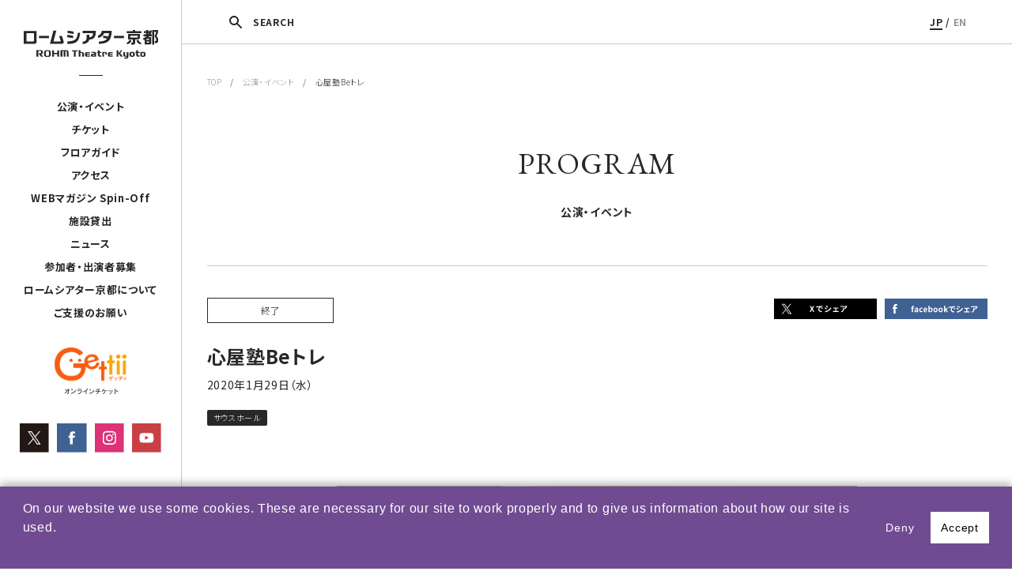

--- FILE ---
content_type: text/html; charset=UTF-8
request_url: https://rohmtheatrekyoto.jp/event/57048/
body_size: 10623
content:
<!DOCTYPE html>
<html lang="ja">
<head>

<!-- Google tag (gtag.js) -->
<script async src="https://www.googletagmanager.com/gtag/js?id=G-8G95YGM7HE"></script>
<script>
  window.dataLayer = window.dataLayer || [];
  function gtag(){dataLayer.push(arguments);}
  gtag('js', new Date());

  gtag('config', 'G-8G95YGM7HE');
</script>
<meta charset="utf-8">
<meta name="viewport" content="width=device-width, initial-scale=1">
<script src="https://rohmtheatrekyoto.jp/wp-content/themes/rohmtheatrekyoto/js/vendor/viewport-extra.min.js"></script>
<script src="https://rohmtheatrekyoto.jp/wp-content/themes/rohmtheatrekyoto/js/vendor/ua.min.js"></script>
<meta name="format-detection" content="telephone=no">
<meta http-equiv="X-UA-Compatible" content="IE=edge,chrome=1">
<meta http-equiv="Content-Type" content="text/http; charset=utf-8" />
<meta name="description" content="ロームシアター京都は、文化芸術の創造・発信拠点として、文化芸術都市・京都の名を高め、京都のまち全体の発展に寄与することを目指しています。舞台芸術公演が行われるホール以外に、賑わいを創出する新しい施設を備えることで、これまでにない開かれた場が生まれ、「劇場のある空間」を中心として、人々の暮らしの感覚と芸術とが相互に繋がり、京都に新しい「劇場文化」を形づくります。">
<meta name="keywords" content="ロームシアター,京都会館,劇場,貸館,演劇,ダンス,コンサート,蔦谷書店,小澤征爾,舞台芸術">
<meta name="author" content="ROHM Theatre Kyoto">
<meta name="copyright" content="Copyright &copy; ROHM Theatre Kyoto All right reserved">
<title>心屋塾Beトレ  |  ロームシアター京都</title>

<link rel="icon" href="/favicon.ico">
<!--link rel="apple-touch-icon" sizes="180x180" href="/apple-touch-icon.png">-->



<link rel="canonical" href="https://rohmtheatrekyoto.jp/event/57048/" />

	<meta property="og:locale" content="ja_JP" />
	<meta property="fb:app_id" content="2135429073336381" />
	<meta property="og:site_name" content="ロームシアター京都" />
	<meta property="og:type" content="article" />
	<meta property="og:title" content="心屋塾Beトレ" />
	<meta property="og:url" content="https://rohmtheatrekyoto.jp/event/57048/">
					<meta property="og:description" content="心屋仁之助氏による講演と歌" />
					<meta property="og:image" content="https://rohmtheatrekyoto.jp/wp-content/uploads/f453eb9e179a43d3f63b61c1c9986dfd.jpg" />
				<meta name="twitter:card" content="summary" />
	<meta name="twitter:site" content="https://rohmtheatrekyoto.jp/event/57048/" />
	<meta name="twitter:title" content="心屋塾Beトレ" />
					<meta name="twitter:description" content="心屋仁之助氏による講演と歌" />
					<meta property="twitter:image" content="https://rohmtheatrekyoto.jp/wp-content/uploads/f453eb9e179a43d3f63b61c1c9986dfd.jpg" />
				<meta name="twitter:creator" content="@RT_Kyoto" />


<meta name='robots' content='max-image-preview:large' />
	<style>img:is([sizes="auto" i], [sizes^="auto," i]) { contain-intrinsic-size: 3000px 1500px }</style>
	<link rel="alternate" hreflang="ja" href="https://rohmtheatrekyoto.jp/event/57048/" />
<link rel="alternate" hreflang="x-default" href="https://rohmtheatrekyoto.jp/event/57048/" />
<style id='classic-theme-styles-inline-css' type='text/css'>
/*! This file is auto-generated */
.wp-block-button__link{color:#fff;background-color:#32373c;border-radius:9999px;box-shadow:none;text-decoration:none;padding:calc(.667em + 2px) calc(1.333em + 2px);font-size:1.125em}.wp-block-file__button{background:#32373c;color:#fff;text-decoration:none}
</style>
<style id='global-styles-inline-css' type='text/css'>
:root{--wp--preset--aspect-ratio--square: 1;--wp--preset--aspect-ratio--4-3: 4/3;--wp--preset--aspect-ratio--3-4: 3/4;--wp--preset--aspect-ratio--3-2: 3/2;--wp--preset--aspect-ratio--2-3: 2/3;--wp--preset--aspect-ratio--16-9: 16/9;--wp--preset--aspect-ratio--9-16: 9/16;--wp--preset--color--black: #000000;--wp--preset--color--cyan-bluish-gray: #abb8c3;--wp--preset--color--white: #ffffff;--wp--preset--color--pale-pink: #f78da7;--wp--preset--color--vivid-red: #cf2e2e;--wp--preset--color--luminous-vivid-orange: #ff6900;--wp--preset--color--luminous-vivid-amber: #fcb900;--wp--preset--color--light-green-cyan: #7bdcb5;--wp--preset--color--vivid-green-cyan: #00d084;--wp--preset--color--pale-cyan-blue: #8ed1fc;--wp--preset--color--vivid-cyan-blue: #0693e3;--wp--preset--color--vivid-purple: #9b51e0;--wp--preset--gradient--vivid-cyan-blue-to-vivid-purple: linear-gradient(135deg,rgba(6,147,227,1) 0%,rgb(155,81,224) 100%);--wp--preset--gradient--light-green-cyan-to-vivid-green-cyan: linear-gradient(135deg,rgb(122,220,180) 0%,rgb(0,208,130) 100%);--wp--preset--gradient--luminous-vivid-amber-to-luminous-vivid-orange: linear-gradient(135deg,rgba(252,185,0,1) 0%,rgba(255,105,0,1) 100%);--wp--preset--gradient--luminous-vivid-orange-to-vivid-red: linear-gradient(135deg,rgba(255,105,0,1) 0%,rgb(207,46,46) 100%);--wp--preset--gradient--very-light-gray-to-cyan-bluish-gray: linear-gradient(135deg,rgb(238,238,238) 0%,rgb(169,184,195) 100%);--wp--preset--gradient--cool-to-warm-spectrum: linear-gradient(135deg,rgb(74,234,220) 0%,rgb(151,120,209) 20%,rgb(207,42,186) 40%,rgb(238,44,130) 60%,rgb(251,105,98) 80%,rgb(254,248,76) 100%);--wp--preset--gradient--blush-light-purple: linear-gradient(135deg,rgb(255,206,236) 0%,rgb(152,150,240) 100%);--wp--preset--gradient--blush-bordeaux: linear-gradient(135deg,rgb(254,205,165) 0%,rgb(254,45,45) 50%,rgb(107,0,62) 100%);--wp--preset--gradient--luminous-dusk: linear-gradient(135deg,rgb(255,203,112) 0%,rgb(199,81,192) 50%,rgb(65,88,208) 100%);--wp--preset--gradient--pale-ocean: linear-gradient(135deg,rgb(255,245,203) 0%,rgb(182,227,212) 50%,rgb(51,167,181) 100%);--wp--preset--gradient--electric-grass: linear-gradient(135deg,rgb(202,248,128) 0%,rgb(113,206,126) 100%);--wp--preset--gradient--midnight: linear-gradient(135deg,rgb(2,3,129) 0%,rgb(40,116,252) 100%);--wp--preset--font-size--small: 13px;--wp--preset--font-size--medium: 20px;--wp--preset--font-size--large: 36px;--wp--preset--font-size--x-large: 42px;--wp--preset--spacing--20: 0.44rem;--wp--preset--spacing--30: 0.67rem;--wp--preset--spacing--40: 1rem;--wp--preset--spacing--50: 1.5rem;--wp--preset--spacing--60: 2.25rem;--wp--preset--spacing--70: 3.38rem;--wp--preset--spacing--80: 5.06rem;--wp--preset--shadow--natural: 6px 6px 9px rgba(0, 0, 0, 0.2);--wp--preset--shadow--deep: 12px 12px 50px rgba(0, 0, 0, 0.4);--wp--preset--shadow--sharp: 6px 6px 0px rgba(0, 0, 0, 0.2);--wp--preset--shadow--outlined: 6px 6px 0px -3px rgba(255, 255, 255, 1), 6px 6px rgba(0, 0, 0, 1);--wp--preset--shadow--crisp: 6px 6px 0px rgba(0, 0, 0, 1);}:where(.is-layout-flex){gap: 0.5em;}:where(.is-layout-grid){gap: 0.5em;}body .is-layout-flex{display: flex;}.is-layout-flex{flex-wrap: wrap;align-items: center;}.is-layout-flex > :is(*, div){margin: 0;}body .is-layout-grid{display: grid;}.is-layout-grid > :is(*, div){margin: 0;}:where(.wp-block-columns.is-layout-flex){gap: 2em;}:where(.wp-block-columns.is-layout-grid){gap: 2em;}:where(.wp-block-post-template.is-layout-flex){gap: 1.25em;}:where(.wp-block-post-template.is-layout-grid){gap: 1.25em;}.has-black-color{color: var(--wp--preset--color--black) !important;}.has-cyan-bluish-gray-color{color: var(--wp--preset--color--cyan-bluish-gray) !important;}.has-white-color{color: var(--wp--preset--color--white) !important;}.has-pale-pink-color{color: var(--wp--preset--color--pale-pink) !important;}.has-vivid-red-color{color: var(--wp--preset--color--vivid-red) !important;}.has-luminous-vivid-orange-color{color: var(--wp--preset--color--luminous-vivid-orange) !important;}.has-luminous-vivid-amber-color{color: var(--wp--preset--color--luminous-vivid-amber) !important;}.has-light-green-cyan-color{color: var(--wp--preset--color--light-green-cyan) !important;}.has-vivid-green-cyan-color{color: var(--wp--preset--color--vivid-green-cyan) !important;}.has-pale-cyan-blue-color{color: var(--wp--preset--color--pale-cyan-blue) !important;}.has-vivid-cyan-blue-color{color: var(--wp--preset--color--vivid-cyan-blue) !important;}.has-vivid-purple-color{color: var(--wp--preset--color--vivid-purple) !important;}.has-black-background-color{background-color: var(--wp--preset--color--black) !important;}.has-cyan-bluish-gray-background-color{background-color: var(--wp--preset--color--cyan-bluish-gray) !important;}.has-white-background-color{background-color: var(--wp--preset--color--white) !important;}.has-pale-pink-background-color{background-color: var(--wp--preset--color--pale-pink) !important;}.has-vivid-red-background-color{background-color: var(--wp--preset--color--vivid-red) !important;}.has-luminous-vivid-orange-background-color{background-color: var(--wp--preset--color--luminous-vivid-orange) !important;}.has-luminous-vivid-amber-background-color{background-color: var(--wp--preset--color--luminous-vivid-amber) !important;}.has-light-green-cyan-background-color{background-color: var(--wp--preset--color--light-green-cyan) !important;}.has-vivid-green-cyan-background-color{background-color: var(--wp--preset--color--vivid-green-cyan) !important;}.has-pale-cyan-blue-background-color{background-color: var(--wp--preset--color--pale-cyan-blue) !important;}.has-vivid-cyan-blue-background-color{background-color: var(--wp--preset--color--vivid-cyan-blue) !important;}.has-vivid-purple-background-color{background-color: var(--wp--preset--color--vivid-purple) !important;}.has-black-border-color{border-color: var(--wp--preset--color--black) !important;}.has-cyan-bluish-gray-border-color{border-color: var(--wp--preset--color--cyan-bluish-gray) !important;}.has-white-border-color{border-color: var(--wp--preset--color--white) !important;}.has-pale-pink-border-color{border-color: var(--wp--preset--color--pale-pink) !important;}.has-vivid-red-border-color{border-color: var(--wp--preset--color--vivid-red) !important;}.has-luminous-vivid-orange-border-color{border-color: var(--wp--preset--color--luminous-vivid-orange) !important;}.has-luminous-vivid-amber-border-color{border-color: var(--wp--preset--color--luminous-vivid-amber) !important;}.has-light-green-cyan-border-color{border-color: var(--wp--preset--color--light-green-cyan) !important;}.has-vivid-green-cyan-border-color{border-color: var(--wp--preset--color--vivid-green-cyan) !important;}.has-pale-cyan-blue-border-color{border-color: var(--wp--preset--color--pale-cyan-blue) !important;}.has-vivid-cyan-blue-border-color{border-color: var(--wp--preset--color--vivid-cyan-blue) !important;}.has-vivid-purple-border-color{border-color: var(--wp--preset--color--vivid-purple) !important;}.has-vivid-cyan-blue-to-vivid-purple-gradient-background{background: var(--wp--preset--gradient--vivid-cyan-blue-to-vivid-purple) !important;}.has-light-green-cyan-to-vivid-green-cyan-gradient-background{background: var(--wp--preset--gradient--light-green-cyan-to-vivid-green-cyan) !important;}.has-luminous-vivid-amber-to-luminous-vivid-orange-gradient-background{background: var(--wp--preset--gradient--luminous-vivid-amber-to-luminous-vivid-orange) !important;}.has-luminous-vivid-orange-to-vivid-red-gradient-background{background: var(--wp--preset--gradient--luminous-vivid-orange-to-vivid-red) !important;}.has-very-light-gray-to-cyan-bluish-gray-gradient-background{background: var(--wp--preset--gradient--very-light-gray-to-cyan-bluish-gray) !important;}.has-cool-to-warm-spectrum-gradient-background{background: var(--wp--preset--gradient--cool-to-warm-spectrum) !important;}.has-blush-light-purple-gradient-background{background: var(--wp--preset--gradient--blush-light-purple) !important;}.has-blush-bordeaux-gradient-background{background: var(--wp--preset--gradient--blush-bordeaux) !important;}.has-luminous-dusk-gradient-background{background: var(--wp--preset--gradient--luminous-dusk) !important;}.has-pale-ocean-gradient-background{background: var(--wp--preset--gradient--pale-ocean) !important;}.has-electric-grass-gradient-background{background: var(--wp--preset--gradient--electric-grass) !important;}.has-midnight-gradient-background{background: var(--wp--preset--gradient--midnight) !important;}.has-small-font-size{font-size: var(--wp--preset--font-size--small) !important;}.has-medium-font-size{font-size: var(--wp--preset--font-size--medium) !important;}.has-large-font-size{font-size: var(--wp--preset--font-size--large) !important;}.has-x-large-font-size{font-size: var(--wp--preset--font-size--x-large) !important;}
:where(.wp-block-post-template.is-layout-flex){gap: 1.25em;}:where(.wp-block-post-template.is-layout-grid){gap: 1.25em;}
:where(.wp-block-columns.is-layout-flex){gap: 2em;}:where(.wp-block-columns.is-layout-grid){gap: 2em;}
:root :where(.wp-block-pullquote){font-size: 1.5em;line-height: 1.6;}
</style>
<link rel='stylesheet' id='contact-form-7-css' href='https://rohmtheatrekyoto.jp/wp-content/plugins/contact-form-7/includes/css/styles.css?ver=6.0.6' type='text/css' media='all' />
<link rel='stylesheet' id='contact-form-7-confirm-css' href='https://rohmtheatrekyoto.jp/wp-content/plugins/contact-form-7-add-confirm/includes/css/styles.css?ver=5.1' type='text/css' media='all' />
<link rel='stylesheet' id='rohmtheatrekyoto_drawer-css' href='https://rohmtheatrekyoto.jp/wp-content/themes/rohmtheatrekyoto/assets/css/drawer.css?ver=6.8.3' type='text/css' media='all' />
<link rel='stylesheet' id='rohmtheatrekyoto_theme_style-css' href='https://rohmtheatrekyoto.jp/wp-content/themes/rohmtheatrekyoto/assets/css/style.css?ver=6.8.3' type='text/css' media='all' />
<link rel='stylesheet' id='rohmtheatrekyoto_slider-css' href='https://rohmtheatrekyoto.jp/wp-content/themes/rohmtheatrekyoto/assets/css/slick.css?ver=6.8.3' type='text/css' media='all' />
<link rel='stylesheet' id='rohmtheatrekyoto_slider_theme-css' href='https://rohmtheatrekyoto.jp/wp-content/themes/rohmtheatrekyoto/assets/css/slick-theme.css?ver=6.8.3' type='text/css' media='all' />
<link rel='stylesheet' id='rohmtheatrekyoto_popup-css' href='https://rohmtheatrekyoto.jp/wp-content/themes/rohmtheatrekyoto/assets/css/magnific-popup.css?ver=6.8.3' type='text/css' media='all' />
<script type="text/javascript" src="https://rohmtheatrekyoto.jp/wp-includes/js/jquery/jquery.min.js?ver=3.7.1" id="jquery-core-js"></script>
<script type="text/javascript" src="https://rohmtheatrekyoto.jp/wp-includes/js/jquery/jquery-migrate.min.js?ver=3.4.1" id="jquery-migrate-js"></script>
<script type="text/javascript" src="https://rohmtheatrekyoto.jp/wp-content/themes/rohmtheatrekyoto/js/vendor/modernizr-2.8.3-respond-1.4.2.min.js?ver=6.8.3" id="rohmtheatrekyoto_modernizr-js"></script>
<script type="text/javascript" src="https://rohmtheatrekyoto.jp/wp-content/themes/rohmtheatrekyoto/js/vendor/picturefill.js?ver=6.8.3" id="rohmtheatrekyoto_picturefill-js"></script>
<link rel="canonical" href="https://rohmtheatrekyoto.jp/event/57048/" />
</head>
<body class="wp-singular event-template-default single single-event postid-57048 wp-theme-rohmtheatrekyoto drawer drawer--top ja">

<script type="text/javascript">
  var _ulcc_conf = _ulcc_conf || {};
  _ulcc_conf['domain'] = 'rohmtheatrekyoto.jp';
  _ulcc_conf['ga_tracking_id'] = 'G-8G95YGM7HE';
  _ulcc_conf['cookie_policy_url'] = ''
  _ulcc_conf['cookie_expiry_days'] = { 'allow': 365, 'deny': 30 };


  var _ulccwid_options = {
    design: {
      bg_color: "#704b92",
      text_color: "#FFFFFF",
      btn_bg_color: "#FFFFFF",
      btn_text_color: "#000000"
    },
    content: {
      ja: {
        message: "当サイトでは、利用状況を把握するためクッキーを使用しています。サイトのクッキーに関しては、『<a href='https://rohmtheatrekyoto.jp/site-policy/''>サイトポリシー</a>』をご覧ください。お客様情報の取扱いに関しては、『<a href='https://rohmtheatrekyoto.jp/privacy/''>プライバシーポリシー</a>』をご覧ください。",
        link_text: "",
        link_url: "",
        allow_btn_text: "同意する",
        deny_btn_text: "同意しない"
      },
      en: {
        message: "",
        link_text: "",
        link_url: "",
        allow_btn_text: "",
        deny_btn_text: ""
      }
    }
  };

  var _ulcc_allow_cookie_function = function(){
  };

  var _ulcc_deny_cookie_function = function(){
  };

  var _gaq = _gaq || [];
  (function () {
    var js_src = 'https://rohmtheatrekyoto.jp/wp-content/themes/rohmtheatrekyoto/js/ulcc.min.js';
    var style_src = 'https://rohmtheatrekyoto.jp/wp-content/themes/rohmtheatrekyoto/assets/css/ulcc.css';

    var cc = document.createElement('script'); cc.type = 'text/javascript'; cc.async = true;
    cc.src = js_src;
    var s = document.getElementsByTagName('script')[0];
    s.parentNode.insertBefore(cc, s);

    var head = document.getElementsByTagName('head')[0];
    var link = document.createElement('link');
    link.rel = 'stylesheet';
    link.type = 'text/css';
    link.href = style_src;
    link.media = 'all';
    head.appendChild(link);
  })();
</script>

<script>
  window.fbAsyncInit = function() {
    FB.init({
      appId      : '2135429073336381',
      xfbml      : true,
      version    : 'v3.1'
    });
    FB.AppEvents.logPageView();
  };

  (function(d, s, id){
     var js, fjs = d.getElementsByTagName(s)[0];
     if (d.getElementById(id)) {return;}
     js = d.createElement(s); js.id = id;
     js.src = "https://connect.facebook.net/en_US/sdk.js";
     fjs.parentNode.insertBefore(js, fjs);
   }(document, 'script', 'facebook-jssdk'));
</script>


<div class="btn-sp sp">
    <button type="button" class="drawer-toggle drawer-hamburger">
      <span class="drawer-hamburger-icon"></span>
    </button>
</div>


<div class="drawer-nav sp" role="navigation">
  <div class="drawer-menu">
    <div class="navi">
                <div class="lang-box"><a href="https://rohmtheatrekyoto.jp/event/57048/" class="on">JP</a> / <a href="" class="">EN</a></div>
        <ul class="gnavi">
          <li class="drawer-dropdown">
            <a href="#" data-toggle="dropdown" role="button" aria-expanded="false" class="row">公演・イベント<div class="icn"><span></span></div></a>
            <ul class="drawer-dropdown-menu">
              <li><a href="https://rohmtheatrekyoto.jp/program/">月間スケジュール</a></li>
              <!--li><a href=""></a></li-->
              <li><a href="https://rohmtheatrekyoto.jp/program/season2025/">自主事業ラインアップ</a></li>

              <li><a href="https://rohmtheatrekyoto.jp/program/all-year/">通年事業</a></li>
              <li><a href="https://rohmtheatrekyoto.jp/repertory/">レパートリー作品</a></li>              <li><a href="https://rohmtheatrekyoto.jp/program/past/">過去の公演・イベント</a></li>
              <li><a href="https://rohmtheatrekyoto.jp/archives/">コラム＆アーカイヴ</a></li>            </ul>
          </li>

                      <li class="drawer-dropdown">
              <a href="#" data-toggle="dropdown" role="button" aria-expanded="false" class="row">チケット<div class="icn"><span></span></div></a>
              <ul class="drawer-dropdown-menu">
                <li><a href="https://rohmtheatrekyoto.jp/tickets/">チケット</a></li>
                <li><a href="https://rohmtheatrekyoto.jp/membership/">Club会員（有料会員）</a></li>
              </ul>
            </li>
          

                      <li class="drawer-dropdown">
              <a href="#" data-toggle="dropdown" role="button" aria-expanded="false" class="row">フロアガイド<div class="icn"><span></span></div></a>
              <ul class="drawer-dropdown-menu">
               <li><a href="https://rohmtheatrekyoto.jp/floorguide/">フロアガイド</a></li>
                <li><a href="https://rohmtheatrekyoto.jp/accessibility/">アクセシビリティ</a></li>
                <!--li><a href=""></a></li-->
              </ul>
            </li>
          

          <li><a href="https://rohmtheatrekyoto.jp/access/">アクセス</a></li>
          <li><a href="https://rohmtheatrekyoto.jp/spin-off/">WEBマガジン Spin-Off</a></li>
                      <li class="drawer-dropdown">
              <a href="#" data-toggle="dropdown" role="button" aria-expanded="false" class="row">施設貸出<div class="icn"><span></span></div></a>
              <ul class="drawer-dropdown-menu">
               <li><a href="https://rohmtheatrekyoto.jp/rental/">貸出利用にあたって</a></li>
                <li><a href="https://rohmtheatrekyoto.jp/rental/apply/">利用申請</a></li>
                <li><a href="https://rohmtheatrekyoto.jp/rental/price/">料金</a></li>
                <li><a href="https://rohmtheatrekyoto.jp/rental/facility/">設備</a></li>
                <li><a href="https://rohmtheatrekyoto.jp/rental/download/">申請書・図面等ダウンロード</a></li>
                <li><a href="https://rohmtheatrekyoto.jp/rental/table/">施設空き状況表</a></li>
              </ul>
            </li>
          
                      <li><a href="https://rohmtheatrekyoto.jp/news/">ニュース</a></li>
          
                      <li><a href="https://rohmtheatrekyoto.jp/join/">参加者・出演者募集</a></li>
          
          <li class="drawer-dropdown">
            <a href="#" data-toggle="dropdown" role="button" aria-expanded="false" class="row">ロームシアター京都について<div class="icn"><span></span></div></a>
            <ul class="drawer-dropdown-menu">
              <li><a href="https://rohmtheatrekyoto.jp/about/#concept" class="a1">ロームシアター京都について</a></li>
              <li><a href="https://rohmtheatrekyoto.jp/about/#concept" class="a2">劇場コンセプト</a></li>
              <li><a href="https://rohmtheatrekyoto.jp/about/#history" class="a3">沿革</a></li>
              <li><a href="https://rohmtheatrekyoto.jp/about/#message" class="a4">ごあいさつ</a></li>
            </ul>
          </li>

                      <li><a href="https://rohmtheatrekyoto.jp/supporter/">ご支援のお願い</a></li>
            <li><a href="https://rohmtheatrekyoto.jp/press/">プレス</a></li>
            <li><a href="https://rohmtheatrekyoto.jp/administration/">採用・入札情報</a></li>
            <li><a href="https://rohmtheatrekyoto.jp/site-policy/">サイトポリシー</a></li>
            <li><a href="https://rohmtheatrekyoto.jp/privacy/">プライバシーポリシー</a></li>
          
        </ul>
        <div class="header-banner-list-sp row-space">
            <div class="left">
              <a href="https://www.s2.e-get.jp/kyoto/pt/" target="_blank" rel="noopener noreferrer"><img src="https://rohmtheatrekyoto.jp/wp-content/themes/rohmtheatrekyoto/img/gettii_banner.svg" alt="Gettii オンラインチケット"></a>            </div>
            <ul class="row">
              <li><a href="https://twitter.com/RT_Kyoto" target="_blank" rel="noopener noreferrer"><img src="https://rohmtheatrekyoto.jp/wp-content/themes/rohmtheatrekyoto/img/x_icon.svg" alt="Twitter"></a></li>
              <li><a href="https://www.facebook.com/ROHMTheatreKyoto/" target="_blank" rel="noopener noreferrer"><img src="https://rohmtheatrekyoto.jp/wp-content/themes/rohmtheatrekyoto/img/fb_icon.svg" alt="facebook"></a></li>
              <li><a href="https://www.instagram.com/rohmtheatrekyoto/" target="_blank" rel="noopener noreferrer"><img src="https://rohmtheatrekyoto.jp/wp-content/themes/rohmtheatrekyoto/img/insta_icon.svg" alt="Instagram"></a></li>
              <li><a href="https://www.youtube.com/c/ROHMTheatreKyoto2016" target="_blank" rel="noopener noreferrer"><img src="https://rohmtheatrekyoto.jp/wp-content/themes/rohmtheatrekyoto/img/yt_icon.svg" alt="YouTube"></a></li>
            </ul>
        </div>
    </div>
  </div>
</div>



<div class="rtk">
<header>
  <div class="inner">

    <div class="search-btn-sp"></div>

                <p class="logo"><a href="https://rohmtheatrekyoto.jp"><img src="https://rohmtheatrekyoto.jp/wp-content/themes/rohmtheatrekyoto/img/ROHMtheatre_logo.svg" alt="ロームシアター京都"></a></p>
          
    <div class="pctb">
      <nav>
        <div class="line"></div>
        <ul>
          <li class="btn-submenu">
                          <a href="https://rohmtheatrekyoto.jp/program/">公演・イベント</a>
                        <div class="sub">
              <div class="sub-menu-btn"><span><a href="https://rohmtheatrekyoto.jp/program/">月間スケジュール</a></span></div>
                            <div class="sub-menu-btn"><!--div class="sub-menu-btn dropsubmenu"-->
                <span class="b"><a href="https://rohmtheatrekyoto.jp/program/season2025/" class="subsubbtn">自主事業ラインアップ</a></span>                <!--div class="subsub">
                  <span><a href="https://rohmtheatrekyoto.jp/program/season2023/">2023年度 自主事業</a></span>
                  <span><a href="https://rohmtheatrekyoto.jp/program/season2024/">2024年度 自主事業</a></span>
                </div-->
              </div>
              <div class="sub-menu-btn">
                <span class="b"><a href="https://rohmtheatrekyoto.jp/program/all-year/" class="subsubbtn">通年事業</a></span>
              </div>
                              <div class="sub-menu-btn">
                  <span><a href="https://rohmtheatrekyoto.jp/repertory/">レパートリー作品</a></span>
                </div>
                            <div class="sub-menu-btn">
                <span><a href="https://rohmtheatrekyoto.jp/program/past/">過去の公演・イベント</a></span>
              </div>
                              <div class="sub-menu-btn">
                  <span><a href="https://rohmtheatrekyoto.jp/archives/">コラム＆アーカイヴ</a></span>
                </div>
                          </div>
          </li>
                      <li class="btn-submenu3"><a href="https://rohmtheatrekyoto.jp/tickets/">チケット</a>
              <div class="sub3">
                <div class="sub-menu-btn"><span><a href="https://rohmtheatrekyoto.jp/tickets/">チケット</a></span></div>
                <div class="sub-menu-btn"><span><a href="https://rohmtheatrekyoto.jp/tickets/membership/">Club会員（有料会員）</a></span></div>
              </div>
            </li>
          
          
                      <li class="btn-submenu4"><a href="https://rohmtheatrekyoto.jp/floorguide/">フロアガイド</a>
              <div class="sub4">
                <div class="sub-menu-btn"><span><a href="https://rohmtheatrekyoto.jp/floorguide/">フロアガイド</a></span></div>
                <div class="sub-menu-btn"><span><a href="https://rohmtheatrekyoto.jp/accessibility/">アクセシビリティ</a></span></div>
                <!--div class="sub-menu-btn"><span><a href=""></a></span></div-->
              </div>
            </li>
          
           <li><a href="https://rohmtheatrekyoto.jp/access/">アクセス</a></li>
           <li><a href="https://rohmtheatrekyoto.jp/spin-off/">WEBマガジン Spin-Off</a></li>
                      <li class="btn-submenu2"><a href="https://rohmtheatrekyoto.jp/rental/">施設貸出</a>
              <div class="sub2">
                <div class="sub-menu-btn"><span><a href="https://rohmtheatrekyoto.jp/rental/">貸出利用にあたって</a></span></div>
                <div class="sub-menu-btn"><span><a href="https://rohmtheatrekyoto.jp/rental/apply/">利用申請</a></span></div>
                <div class="sub-menu-btn"><span><a href="https://rohmtheatrekyoto.jp/rental/price/">料金</a></span></div>
                <div class="sub-menu-btn"><span><a href="https://rohmtheatrekyoto.jp/rental/facility/">設備</a></span></div>
                <div class="sub-menu-btn"><span><a href="https://rohmtheatrekyoto.jp/rental/download/">申請書・図面等ダウンロード</a></span></div>
                <div class="sub-menu-btn"><span><a href="https://rohmtheatrekyoto.jp/rental/table/">施設空き状況表</a></span></div>
              </div>
            </li>
                    <li><a href="https://rohmtheatrekyoto.jp/news/">ニュース</a></li>          <li><a href="https://rohmtheatrekyoto.jp/join/">参加者・出演者募集</a></li>
          <li><a href="https://rohmtheatrekyoto.jp/about/">ロームシアター京都について</a></li>

          <li><a href="https://rohmtheatrekyoto.jp/supporter">ご支援のお願い</a></li>        </ul>
      </nav>
      <ul class="header-banner-list">
          <li class="getti">
            <a href="https://www.s2.e-get.jp/kyoto/pt/" target="_blank" rel="noopener noreferrer"><img src="https://rohmtheatrekyoto.jp/wp-content/themes/rohmtheatrekyoto/img/gettii_banner.svg" alt="Gettii オンラインチケット"></a></li>
      </ul>
      <ul class="header-banner-list sns-b-area row">
          <li class="tw"><a href="https://twitter.com/RT_Kyoto" target="_blank" rel="noopener noreferrer"><img src="https://rohmtheatrekyoto.jp/wp-content/themes/rohmtheatrekyoto/img/x_icon.svg" alt="Twitter"></a></li>
          <li class="fb"><a href="https://www.facebook.com/ROHMTheatreKyoto/" target="_blank" rel="noopener noreferrer"><img src="https://rohmtheatrekyoto.jp/wp-content/themes/rohmtheatrekyoto/img/fb_icon.svg" alt="facebook"></a></li>
          <li class="insta"><a href="https://www.instagram.com/rohmtheatrekyoto/" target="_blank" rel="noopener noreferrer"><img src="https://rohmtheatrekyoto.jp/wp-content/themes/rohmtheatrekyoto/img/insta_icon.svg" alt="Instagram"></a></li>
          <li class="yt"><a href="https://www.youtube.com/c/ROHMTheatreKyoto2016" target="_blank" rel="noopener noreferrer"><img src="https://rohmtheatrekyoto.jp/wp-content/themes/rohmtheatrekyoto/img/yt_icon.svg" alt="YouTube"></a></li>
      </ul>
    </div>
  </div>

  <div class="search-box-sp">
      <div class="h-search-box">
        <form role="search" method="GET" id="searchform" action="https://rohmtheatrekyoto.jp/" >
          <div class="row">
            <input type="text" value="" name="s" class="s" placeholder="キーワードを入力" />
            <input type="submit" class="searchsubmit" value="SEARCH" />
          </div>
        </form>
      </div>
  </div>



    

</header>





<div id="container">

  <div class="pctb">
    <div class="page-bar">
      <div class="search-box">
          <div class="row-space">
            <div class="h-search-box">
              <form role="search" method="GET" id="searchform" action="https://rohmtheatrekyoto.jp/" >
                <input type="text" value="" name="s" class="s" placeholder="キーワードを入力" />
                <input type="submit" class="searchsubmit" value="SEARCH" />
              </form>
            </div>
            <div class="h-search-close-btn"><img src="https://rohmtheatrekyoto.jp/wp-content/themes/rohmtheatrekyoto/img/icon-close.png" alt="閉じる"></div>
          </div>
      </div>
      <div class="co-head row">
        <div class="search-btn"><span>SEARCH</span></div>
        <div class="lang-box"><a href="https://rohmtheatrekyoto.jp/event/57048/" class="on">JP</a> / <a href="" class="">EN</a></div>
      </div>
    </div>


  </div>






	<section id="pan">
		<div class="inner_wrapper">
			<a href="https://rohmtheatrekyoto.jp">TOP</a>　/　<a href="https://rohmtheatrekyoto.jp/program/">公演・イベント</a>　/　心屋塾Beトレ		</div>
	</section>





	<article class="post-content-box">
		<div class="inner_wrapper">
			<div class="p-ttl">PROGRAM<span>公演・イベント</span></div>


			<div class="rohm-post-box">
				<div class="post-header">
					<div class="row-space-pc">
						<div class="meta">
							<div class="row">
								<p class="status"><span>終了</span></p>															</div>
							<p class="sub-ttl"></p>
							<h1>心屋塾Beトレ</h1>
														<p class="date">2020年1月29日（水）</p>
							<span class="place">サウスホール</span>						</div>
						
<div class="post-sns-box">
	<ul class="row">
		<li><a href="http://twitter.com/share?text=%E5%BF%83%E5%B1%8B%E5%A1%BEBe%E3%83%88%E3%83%AC&url=https://rohmtheatrekyoto.jp/event/57048/&hashtags=" rel="nofollow" onclick="window.open(this.href, 'window', 'width=650, height=450, menubar=no, toolbar=no, scrollbars=yes'); return false;"><img src="https://rohmtheatrekyoto.jp/wp-content/themes/rohmtheatrekyoto/img/x_banner_small.svg" alt="twitter"></a></li>
		<li><a href="https://www.facebook.com/sharer/sharer.php?u=https://rohmtheatrekyoto.jp/event/57048/" onclick="window.open(this.href, 'window', 'width=650, height=450, menubar=no, toolbar=no, scrollbars=yes'); return false;"><img src="https://rohmtheatrekyoto.jp/wp-content/themes/rohmtheatrekyoto/img/facebook_banner_small.svg" alt="facebook"></a></li>
	</ul>
</div>					</div>
				</div>

				<div class="post-body">
					<section>

														<div class="main-pic-box">
							<div class="post-slider-arrows row-space"></div>
							<ul class="main-pic-slider">
																	<li><img src="https://rohmtheatrekyoto.jp/wp-content/uploads/f453eb9e179a43d3f63b61c1c9986dfd.jpg" alt="心屋塾Beトレ">
								<p class="pic-cap"></p></li>
																	</ul>
						</div>
									
						<div class="description row-space-pc">
							<div class="txt">
								心屋仁之助氏による講演と歌							</div>
													</div>
					</section>
										<section>
												<div class="post-detail-box2 row-space-pc">
													<div class="left">
								<h2>開催日時・会場</h2>

							
							</div>
							<div class="right">
																										<p>2020年1月29日（水）</p>

																		<p>13:55開演（13:00開場）</p>
									
																					<p>会場：<a href="https://rohmtheatrekyoto.jp/floorguide/south-hall/">サウスホール</a></p>
												
																									</div>
						</div>
					</section>
																										<section>
						<div class="post-detail-box2 row-space-pc">
							<div class="left">
								<h2>お問い合わせ</h2>
							</div>
							<div class="right">
								<div class="right-box">
									<p>音学　TEL.03-6913-6949</p>
								</div>
							</div>
						</div>
					</section>

																			<section>
						<div class="post-detail-box2 row-space-pc">
							<div class="left">
								<h2>チケット購入・予約</h2>
							</div>
							<div class="right">

																<div class="right-box">
									<h3>チケット料金</h3>
									全席自由<br />6,124円								</div><!--right box end-->
								
								<div class="right-box">
									<div class="line"></div>
																																					<p>チケット発売中<br />※ロームシアター京都・京都コンサートホールチケットカウンターでのお取扱いはございません。</p>
																	</div><!--right box end-->
								
							</div><!-- right end-->
						</div>
					</section>
																</div>
			</div>



			

						
			<div class="btn-wt-bk-line-arrow2"><a href="https://rohmtheatrekyoto.jp/program/">月間スケジュールに戻る</a></div>

		</div>
	</article>





<footer>
	<div class="pctb">
	<ul class="fnavi row-space-wrap-pc">
		<li>
			<h4><a href="https://rohmtheatrekyoto.jp">HOME</a></h4>
			<h4><a href="https://rohmtheatrekyoto.jp/news/">ニュース</a></h4>
			<h4><a href="https://rohmtheatrekyoto.jp/program/">公演・イベント</a></h4>
			<p class="ffs"><a href="https://rohmtheatrekyoto.jp/program/">月間スケジュール</a></p>
			<p><a href="https://rohmtheatrekyoto.jp/program/season2025/">自主事業</a></p>
			<p><a href="https://rohmtheatrekyoto.jp/program/all-year/">通年事業</a></p>
			<p><a href="https://rohmtheatrekyoto.jp/program/past/">過去の公演・イベント</a></p>
			<p><a href="https://rohmtheatrekyoto.jp/archives/">コラム＆アーカイヴ</a></p>		</li>
				<li>
							<h4><a href="https://rohmtheatrekyoto.jp/tickets/">チケット</a></h4>
						<p class="ffs"><a href="https://rohmtheatrekyoto.jp/tickets/guide/">購入方法</a></p>
				<p class="ffl"><a href="https://rohmtheatrekyoto.jp/tickets/membership/">Club会員（有料会員）</a></p>
						<h4><a href="https://rohmtheatrekyoto.jp/floorguide/">フロアガイド</a></h4>
							<p class="ffs ffl"><a href="https://rohmtheatrekyoto.jp/accessibility/">アクセシビリティ</a></p>
                <!--p class="ffl"><a href=""></a></p-->
						<h4><a href="https://rohmtheatrekyoto.jp/access/">アクセス</a></h4>
		</li>
		<li>
			<h4><a href="https://rohmtheatrekyoto.jp/rental/">施設貸出</a></h4>
			<p class="ffs"><a href="https://rohmtheatrekyoto.jp/rental/">貸出利用にあたって</a></p>
			<p><a href="https://rohmtheatrekyoto.jp/rental/apply/">利用申請</a></p>
			<p><a href="https://rohmtheatrekyoto.jp/rental/price/">料金</a></p>
			<p><a href="https://rohmtheatrekyoto.jp/rental/facility/">設備</a></p>
			<p><a href="https://rohmtheatrekyoto.jp/rental/download/">申請書・図面等ダウンロード</a></p>
			<p><a href="https://rohmtheatrekyoto.jp/rental/table/">施設空き状況表</a></p>
		</li>		<li>
			<h4><a href="https://rohmtheatrekyoto.jp/join/">参加者・出演者募集</a></h4>			<!--<p class="ffs ffl"><a href="">応募</a></p>-->
			<h4><a href="https://rohmtheatrekyoto.jp/about/">ロームシアター京都について</a></h4>
			<p class="ffs"><a href="https://rohmtheatrekyoto.jp/about/#concept" class="a1">劇場コンセプト</a></p>
			<p><a href="https://rohmtheatrekyoto.jp/about/#history" class="a2">沿革</a></p>
			<p><a href="https://rohmtheatrekyoto.jp/about/#message" class="a4">ごあいさつ</a></p>
		</li>
		<li>
			<h4><a href="https://rohmtheatrekyoto.jp/press/">プレス</a></h4>
			<h4><a href="https://rohmtheatrekyoto.jp/membership/">会員制度</a></h4>
			<h4><a href="https://rohmtheatrekyoto.jp/supporter/">ご支援のお願い</a></h4>
			<h4 class="pc"><a href="https://rohmtheatrekyoto.jp/administration/">採用・入札情報</a></h4>
		</li>	</ul>
	</div>
	<ul class="center-link">
		<li class="pc"><a href="https://rohmtheatrekyoto.jp/site-policy/">サイトポリシー</a></li>
		<li class="pc"><a href="https://rohmtheatrekyoto.jp/privacy/">プライバシーポリシー</a></li>
	</ul>	<div class="line"></div>

			<p class="logo"><a href="https://rohmtheatrekyoto.jp"><img src="https://rohmtheatrekyoto.jp/wp-content/themes/rohmtheatrekyoto/img/ROHMtheatre_footerlogo.svg" alt="ロームシアター京都"></a></p>
	
	<p class="address">〒606-8342<br />
	京都市左京区岡崎最勝寺町13<br />
	TEL : <a href="tel:075-771-6051">075-771-6051</a><br />
	FAX : 075-746-3366</p>
	<p class="txt">京都市が設置したロームシアター京都（京都会館）は、指定管理者である公益財団法人京都市音楽芸術文化振興財団が管理・運営をおこなっています。</p>
	<p class="copy">© ROHM Theatre Kyoto.  All rights reserved.</p>

	<p class="credit">トップページメインバナー　撮影：市川靖史</p>
	<div class="pagetop"><span></span></div>
</footer>

</div><!-- container end -->

</div><!-- rtk end -->

<script type="speculationrules">
{"prefetch":[{"source":"document","where":{"and":[{"href_matches":"\/*"},{"not":{"href_matches":["\/wp-*.php","\/wp-admin\/*","\/wp-content\/uploads\/*","\/wp-content\/*","\/wp-content\/plugins\/*","\/wp-content\/themes\/rohmtheatrekyoto\/*","\/*\\?(.+)"]}},{"not":{"selector_matches":"a[rel~=\"nofollow\"]"}},{"not":{"selector_matches":".no-prefetch, .no-prefetch a"}}]},"eagerness":"conservative"}]}
</script>
<script type="text/javascript" src="https://rohmtheatrekyoto.jp/wp-includes/js/dist/hooks.min.js?ver=4d63a3d491d11ffd8ac6" id="wp-hooks-js"></script>
<script type="text/javascript" src="https://rohmtheatrekyoto.jp/wp-includes/js/dist/i18n.min.js?ver=5e580eb46a90c2b997e6" id="wp-i18n-js"></script>
<script type="text/javascript" id="wp-i18n-js-after">
/* <![CDATA[ */
wp.i18n.setLocaleData( { 'text direction\u0004ltr': [ 'ltr' ] } );
/* ]]> */
</script>
<script type="text/javascript" src="https://rohmtheatrekyoto.jp/wp-content/plugins/contact-form-7/includes/swv/js/index.js?ver=6.0.6" id="swv-js"></script>
<script type="text/javascript" id="contact-form-7-js-translations">
/* <![CDATA[ */
( function( domain, translations ) {
	var localeData = translations.locale_data[ domain ] || translations.locale_data.messages;
	localeData[""].domain = domain;
	wp.i18n.setLocaleData( localeData, domain );
} )( "contact-form-7", {"translation-revision-date":"2025-04-11 06:42:50+0000","generator":"GlotPress\/4.0.1","domain":"messages","locale_data":{"messages":{"":{"domain":"messages","plural-forms":"nplurals=1; plural=0;","lang":"ja_JP"},"This contact form is placed in the wrong place.":["\u3053\u306e\u30b3\u30f3\u30bf\u30af\u30c8\u30d5\u30a9\u30fc\u30e0\u306f\u9593\u9055\u3063\u305f\u4f4d\u7f6e\u306b\u7f6e\u304b\u308c\u3066\u3044\u307e\u3059\u3002"],"Error:":["\u30a8\u30e9\u30fc:"]}},"comment":{"reference":"includes\/js\/index.js"}} );
/* ]]> */
</script>
<script type="text/javascript" id="contact-form-7-js-before">
/* <![CDATA[ */
var wpcf7 = {
    "api": {
        "root": "https:\/\/rohmtheatrekyoto.jp\/wp-json\/",
        "namespace": "contact-form-7\/v1"
    },
    "cached": 1
};
/* ]]> */
</script>
<script type="text/javascript" src="https://rohmtheatrekyoto.jp/wp-content/plugins/contact-form-7/includes/js/index.js?ver=6.0.6" id="contact-form-7-js"></script>
<script type="text/javascript" src="https://rohmtheatrekyoto.jp/wp-includes/js/jquery/jquery.form.min.js?ver=4.3.0" id="jquery-form-js"></script>
<script type="text/javascript" src="https://rohmtheatrekyoto.jp/wp-content/plugins/contact-form-7-add-confirm/includes/js/scripts.js?ver=5.1" id="contact-form-7-confirm-js"></script>
<script type="text/javascript" src="https://rohmtheatrekyoto.jp/wp-content/themes/rohmtheatrekyoto/js/vendor/iscroll-lite.js?ver=6.8.3" id="rohmtheatrekyoto_iscroll-js"></script>
<script type="text/javascript" src="//cdnjs.cloudflare.com/ajax/libs/twitter-bootstrap/3.3.7/js/bootstrap.min.js?ver=6.8.3" id="rohmtheatrekyoto_dropdown-js"></script>
<script type="text/javascript" src="https://rohmtheatrekyoto.jp/wp-content/themes/rohmtheatrekyoto/js/vendor/drawer.min.js?ver=6.8.3" id="rohmtheatrekyoto_drawer-js"></script>
<script type="text/javascript" src="https://rohmtheatrekyoto.jp/wp-content/themes/rohmtheatrekyoto/js/vendor/ofi.min.js?ver=6.8.3" id="rohmtheatrekyoto_ofi-js"></script>
<script type="text/javascript" src="https://rohmtheatrekyoto.jp/wp-content/themes/rohmtheatrekyoto/js/main.js?ver=6.8.3" id="rohmtheatrekyoto_main-js"></script>
<script type="text/javascript" src="https://rohmtheatrekyoto.jp/wp-content/themes/rohmtheatrekyoto/js/vendor/slick.min.js?ver=6.8.3" id="rohmtheatrekyoto_slider-js"></script>
<script type="text/javascript" src="https://rohmtheatrekyoto.jp/wp-content/themes/rohmtheatrekyoto/js/vendor/jquery.magnific-popup.min.js?ver=6.8.3" id="rohmtheatrekyoto_video-js"></script>

</body>
</html>

--- FILE ---
content_type: image/svg+xml
request_url: https://rohmtheatrekyoto.jp/wp-content/themes/rohmtheatrekyoto/img/ROHMtheatre_logo.svg
body_size: 6971
content:
<?xml version="1.0" encoding="utf-8"?>
<!-- Generator: Adobe Illustrator 22.1.0, SVG Export Plug-In . SVG Version: 6.00 Build 0)  -->
<svg version="1.1" id="レイヤー_1" xmlns="http://www.w3.org/2000/svg" xmlns:xlink="http://www.w3.org/1999/xlink" x="0px"
	 y="0px" viewBox="0 0 170 37" style="enable-background:new 0 0 170 37;" xml:space="preserve">
<style type="text/css">
	.st0{fill:#282828;}
</style>
<g>
	<g>
		<path class="st0" d="M30,25.5c-3,0-4.3,0.9-4.3,2.9v2.8c0,2,1.3,2.9,4.3,2.9c3,0,4.3-0.9,4.3-2.9v-2.8C34.3,26.3,33,25.5,30,25.5z
			 M31.8,32.1c-0.3,0.6-0.9,0.7-1.8,0.7c-0.9,0-1.5-0.1-1.8-0.7c-0.1-0.3-0.2-0.7-0.2-1.3l0-2.2c0-0.5,0-0.9,0.2-1.2
			c0.3-0.6,0.9-0.8,1.8-0.8c1,0,1.6,0.1,1.8,0.8c0.1,0.3,0.1,0.7,0.1,1.2l0,2.2C31.9,31.4,31.9,31.8,31.8,32.1z"/>
		<path class="st0" d="M23.6,30c0.5-0.4,0.6-1.1,0.6-2c0-0.9-0.2-1.5-0.6-1.9c-0.6-0.5-1.5-0.7-3.8-0.7c-1.4,0-3.8,0.2-3.8,0.2v8.1
			h2.4v-6.6c0-0.2,0-0.4,0.3-0.5c0.1,0,0.6-0.1,1.3-0.1c0.8,0,1.3,0.1,1.6,0.3c0.3,0.2,0.4,0.4,0.4,1.1c0,0.5-0.1,0.9-0.4,1.2
			c-0.5,0.4-1.6,0.3-2.3,0.3v0.7c0,0.4,0.1,0.5,0.3,0.8c0.1,0.1,2.3,2.8,2.3,2.8h2.8L22,30.6C22.4,30.6,23.2,30.4,23.6,30z"/>
		<path class="st0" d="M42.4,28.5c0,0.3-0.2,0.4-0.4,0.4l-3.3,0c-0.2,0-0.4-0.1-0.4-0.4v-2.8h-2.4v8.1h2.4v-3c0-0.3,0.2-0.4,0.4-0.4
			H42c0.2,0,0.4,0.1,0.4,0.4v3h2.4v-8.1h-2.4V28.5z"/>
		<path class="st0" d="M55.1,25.8c-0.9-0.3-2.4-0.3-3.5-0.3c-1.8,0-4,0.1-5,0.2v8.1H49v-6.7c0-0.1,0-0.3,0.2-0.3c0.2,0,0.9,0,1.1,0
			c0.2,0,0.2,0.1,0.2,0.3v6.7h2.3V27c0-0.1,0-0.2,0.2-0.2c0.3,0,0.6,0,0.8,0c0.3,0.1,0.5,0.2,0.5,0.4c0.1,0.2,0.1,0.6,0.1,0.9v5.6
			h2.3v-5.6C56.7,27.4,56.7,26.3,55.1,25.8z"/>
		<polygon class="st0" points="124.9,25.7 123,25.7 119.8,29.5 119.8,25.7 117.6,25.7 117.6,33.8 119.8,33.8 119.8,29.7 122.9,33.8 
			125.6,33.8 122,29.3 		"/>
		<path class="st0" d="M91.1,28.3c-0.6-0.5-0.7-0.7-2.9-0.7c-1.2,0-2.8,0.2-2.8,0.2V29c0,0,1.5-0.2,2.6-0.2c1.3,0,1.5,0.7,1.5,1.3
			h-2.2c-1.7,0-2.4,0.5-2.4,1.9c0,1.1,0.7,1.7,1.8,1.7h3h1.9v-3.5C91.8,29.3,91.5,28.7,91.1,28.3z M89.2,32.6h-1.1
			c-0.6,0-0.9-0.1-0.9-0.6c0-0.5,0.2-0.6,0.8-0.6h1.6v0.7C89.6,32.4,89.5,32.6,89.2,32.6z"/>
		<path class="st0" d="M77.5,30.1c0,0.7,0,0.8,0,1.2v0.3c0,1.4,0.8,2.2,2.8,2.2h3.4v-1.2h-2.6c-0.9,0-1.4-0.3-1.4-0.9
			c0-0.2,0-0.2,0.2-0.2h3.8v-1.2h-3.8c-0.2,0-0.2,0-0.2-0.2c0.1-0.7,0.5-0.9,1.4-0.9h2.6v-1.2h-3.2C78.2,27.8,77.5,28.8,77.5,30.1z"
			/>
		<path class="st0" d="M106.4,30.1c0,0.7,0,0.8,0,1.2v0.3c0,1.4,0.8,2.2,2.8,2.2h3.4v-1.2h-2.6c-0.9,0-1.4-0.3-1.4-0.9
			c0-0.2,0-0.2,0.2-0.2h3.8v-1.2h-3.8c-0.2,0-0.2,0-0.2-0.2c0.1-0.7,0.5-0.9,1.4-0.9h2.6v-1.2h-3.2
			C107.1,27.8,106.4,28.8,106.4,30.1z"/>
		<path class="st0" d="M96,27.6v-1.9h-2.2v1.9c0,0.2-0.1,0.2-0.2,0.2h-0.9V29h0.8c0.3,0,0.3,0,0.3,0.3v2.1c0,1.7,0.9,2.3,2,2.3h2.1
			v-1.4H97c-0.8,0-1-0.3-1-1.2v-1.9c0-0.2,0.1-0.3,0.3-0.3h2v-1.2h-2C96,27.8,96,27.7,96,27.6z"/>
		<path class="st0" d="M144.5,27.6v-1.9h-2.2v1.9c0,0.2-0.1,0.2-0.2,0.2h-0.9V29h0.8c0.3,0,0.3,0,0.3,0.3v2.1c0,1.7,0.9,2.3,2,2.3
			h2.1v-1.4h-0.9c-0.8,0-1-0.3-1-1.2v-1.9c0-0.2,0.1-0.3,0.3-0.3h2v-1.2h-2C144.5,27.8,144.5,27.7,144.5,27.6z"/>
		<path class="st0" d="M61,27.1h2.1c0.2,0,0.4,0.1,0.4,0.4v6.3h2.2v-6.3c0-0.4,0.2-0.4,0.4-0.4h2.1v-1.4H61V27.1z"/>
		<path class="st0" d="M74.6,28c-0.7-0.3-1.6-0.1-2.6-0.1c-0.2,0-0.2-0.1-0.2-0.3v-2h-2.2v8.1h2.2v-4.4c0-0.1,0-0.2,0.2-0.3
			c0.4-0.1,1-0.1,1.4,0c0.3,0.1,0.5,0.2,0.5,0.5c0.1,0.2,0.1,0.6,0.1,0.9v3.4h2.2v-3.4C76.1,29.6,76.1,28.5,74.6,28z"/>
		<path class="st0" d="M103.7,27.9c-1.1-0.4-3.3-0.2-4.3-0.1v5.9h2.2v-4.6c0-0.2,0.2-0.2,0.4-0.3c0.2,0,0.6,0,0.7,0
			c0.3,0.1,0.5,0.2,0.5,0.5c0.1,0.2,0.1,0.6,0.1,0.9V31h2v-0.7C105.3,29.6,105.2,28.4,103.7,27.9z"/>
		<path class="st0" d="M130.2,32.3c0,0.1,0,0.2-0.2,0.3c-0.4,0.1-0.9,0.1-1.2,0c-0.3-0.1-0.5-0.2-0.5-0.4c-0.1-0.2-0.1-0.6-0.1-0.9
			v-3.4H126v3.4c0,0.8,0,1.9,1.5,2.4c0.7,0.3,1.8,0.2,2.5,0.1c0.2,0,0.2,0,0.2,0.1c0,0.6-0.3,1.1-1.5,1.1c-0.6,0-1.2-0.1-1.7-0.1
			v1.2c0.6,0,1.3,0.1,1.9,0.1c2.2,0,2.3-0.2,2.9-0.7c0.4-0.4,0.6-1,0.6-1.9h0v0v-3.5v-2.2h-2.2V32.3z"/>
		<path class="st0" d="M137.1,27.6c-2.3,0-3.3,0.8-3.3,2.2v2c0,1.3,1,2.2,3.3,2.2c2.3,0,3.3-0.8,3.3-2.2v-2
			C140.4,28.5,139.4,27.6,137.1,27.6z M138.2,31.5c0,0.7-0.2,1.2-1.1,1.2c-0.8,0-1.1-0.5-1.1-1.2v-1.4c0-0.7,0.2-1.2,1.1-1.2
			c0.8,0,1.1,0.5,1.1,1.2V31.5z"/>
		<path class="st0" d="M150.7,27.6c-2.3,0-3.3,0.8-3.3,2.2v2c0,1.3,1,2.2,3.3,2.2c2.3,0,3.3-0.8,3.3-2.2v-2
			C154,28.5,153,27.6,150.7,27.6z M151.8,31.5c0,0.7-0.2,1.2-1.1,1.2c-0.8,0-1.1-0.5-1.1-1.2v-1.4c0-0.7,0.2-1.2,1.1-1.2
			c0.8,0,1.1,0.5,1.1,1.2V31.5z"/>
	</g>
	<g>
		<rect x="19.3" y="7.4" class="st0" width="12.7" height="2.9"/>
		<rect x="114.1" y="7.4" class="st0" width="12.7" height="2.9"/>
		<path class="st0" d="M48.3,7.4h-3.5l1.9,6.3c0.1,0.5-0.2,0.7-0.6,0.7h-8.4l3.5-13.6h-3.7l-4.3,16.6h15.1c1.6,0,2.7-1.2,2.3-2.8
			L48.3,7.4z"/>
		<path class="st0" d="M0,17.5h13.8c1.4,0,2.5-1.1,2.5-2.5V1.2H0V17.5z M3.5,4.1h9.5v9.2c0,0.7-0.6,1.3-1.3,1.3H3.5V4.1z"/>
		<path class="st0" d="M62.6,7.3c-3-0.6-5.2-1-7.7-1.1v2.9c2.1,0.3,4.7,0.7,7.7,1.3V7.3z"/>
		<path class="st0" d="M63.1,2c-3-0.6-5.2-0.9-7.7-1.1v2.9c2.1,0.3,4.7,0.7,7.7,1.3V2z"/>
		<path class="st0" d="M55.3,14.4v3.3c12-0.2,14.8-3.5,16-14.1h-2.9C67.3,12,65.3,14,55.3,14.4z"/>
		<path class="st0" d="M74.6,4.1h13c-0.1,3.3-1.3,4.9-4.6,5.1V6.1h-3.4V9c0,3.9-1.3,5.4-5,5.8v2.9c5-0.3,7.8-2.5,8.3-5.6
			c6.3-0.4,8.3-3,8.3-11H74.6V4.1z"/>
		<path class="st0" d="M94,7.1V10c3.5-0.6,6.4-2.8,7.7-5.9h6.1c-0.1,1.6-0.4,3-0.8,4.1c-2.1-0.6-4.2-0.9-6.6-1v2.9
			c2,0.1,3.5,0.4,5.1,0.8c-2,2.6-5.4,3.5-10.4,3.8v2.9c11.5-0.8,15.6-3.3,16.2-16.6H98.8C98.2,4.2,96.5,6.3,94,7.1z"/>
		<path class="st0" d="M170,0h-4.9h-2.6h-0.1v18.5h2.7V2.2h2.3c-0.2,1.7-1,4.1-2.1,5.6c0,0,2.2,2.2,2.2,4.6c0,1.4-0.4,1.7-1.3,1.7
			h-0.5v2.5h1.3c1.1,0,1.9-0.1,2.6-1.2c0.4-0.7,0.5-1.7,0.5-2.8c0-2-0.4-3-2.2-5C168.8,6,170,4.4,170,0z"/>
		<path class="st0" d="M159.5,0.5c0,0.3-0.1,0.6-0.2,0.9h-1.9V0h-2.7v1.4h-2.8v2.3h2.8v1.9h-3.1v2.3h3.9c-1.2,1-2.6,1.8-4.3,2.5v2.5
			c0.6-0.2,1.1-0.5,1.7-0.7V16v2.3v0h3.8h0.7h2c1,0,1.9-0.8,1.9-1.9v-1v-1.5v-2.7v-0.4V8.9h-3.5c0.3-0.3,0.7-0.7,1-1h3.2V5.6h-1.5
			c0.8-1.4,1.4-3.1,1.6-5.1H159.5z M158.5,15.4c0,0.5-0.4,0.6-0.9,0.6h-0.4h-0.7h-1.1v-1.5h3v0.6V15.4L158.5,15.4z M158.5,12.6h-3
			v-1.5h3V12.6z M157.4,5.6V3.7h1.2C158.3,4.4,157.9,5,157.4,5.6L157.4,5.6z"/>
		<polygon class="st0" points="140.9,0 138,0 138,1.4 130.2,1.4 130.2,3.9 148.7,3.9 148.7,1.4 140.9,1.4 		"/>
		<path class="st0" d="M142.6,11.8h2.4c1,0,1.9-0.8,1.9-1.9V9V7.3V7.2V4.9h-2.7h-9.5H132v2.3v2.4v2.3h2.7h3.2v1.9v1.7
			c0,0.5-0.4,0.6-0.9,0.6h-1.1v2.4v0h2.2v0h0.8c1.1,0,2-0.9,2-2v-0.2v-2.5v-1.9h1.3H142.6z M134.7,9.5V7.2h9.5v0.2v1.3v0.3
			c0,0.5-0.4,0.6-0.9,0.6h-0.8h-0.3H134.7z"/>
		<path class="st0" d="M133.5,12.7c-0.3,1.5-1.6,2.6-3,3.2v2.2c3.6-0.6,5.5-2.7,5.9-5.4H133.5z"/>
		<path class="st0" d="M145.3,12.7h-2.8c0.4,2.7,2.3,5.1,5.9,5.4v-2.2C146.8,15.7,145.6,14.6,145.3,12.7z"/>
	</g>
</g>
</svg>
